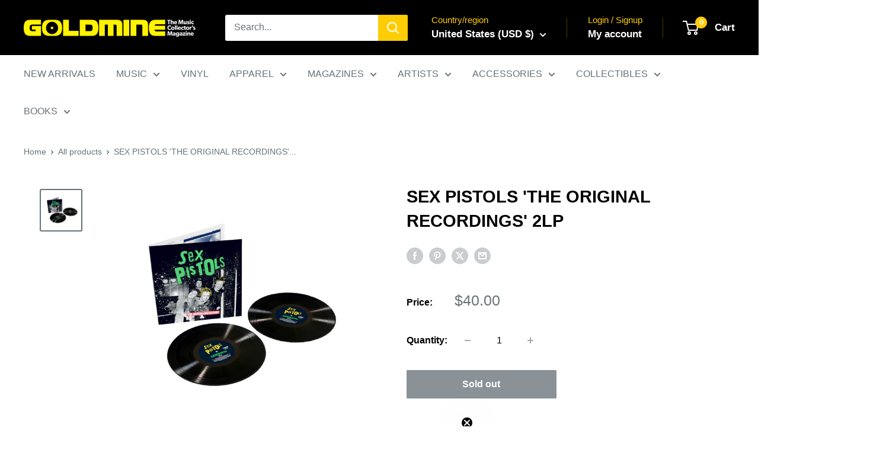

--- FILE ---
content_type: text/javascript; charset=utf-8
request_url: https://shop.goldminemag.com/products/sex-pistols-the-original-recordings-2lp.js?currency=USD&country=US
body_size: 735
content:
{"id":7651254534309,"title":"SEX PISTOLS 'THE ORIGINAL RECORDINGS' 2LP","handle":"sex-pistols-the-original-recordings-2lp","description":"\u003cp\u003eLABEL: \u003cspan data-sheets-value='{\"1\":2,\"2\":\"UMe\"}' data-sheets-userformat='{\"2\":5033,\"3\":{\"1\":0},\"6\":{\"1\":[{\"1\":2,\"2\":0,\"5\":{\"1\":2,\"2\":0}},{\"1\":0,\"2\":0,\"3\":3},{\"1\":1,\"2\":0,\"4\":1}]},\"8\":{\"1\":[{\"1\":2,\"2\":0,\"5\":{\"1\":2,\"2\":0}},{\"1\":0,\"2\":0,\"3\":3},{\"1\":1,\"2\":0,\"4\":1}]},\"10\":2,\"11\":4,\"12\":0,\"15\":\"Arial, sans-serif\"}' data-mce-fragment=\"1\"\u003eUMe\u003c\/span\u003e\u003cbr\u003eVINYL RELEASE DATE: 5\/27\/2022\u003cbr\u003eORIGINAL RELEASE DATE: \u003cmeta charset=\"utf-8\"\u003e\u003cspan data-mce-fragment=\"1\"\u003e5\/27\/2022\u003c\/span\u003e\u003cbr\u003eVARIANT: Black Vinyl 2LP\u003c\/p\u003e\n\u003cp\u003eFor the first time in over 20 years, 20 of the Sex Pistol’s recordings from 1976 to 1978 are collected together to tell the story of one of the world’s most influential and extraordinary bands..\u003c\/p\u003e\n\u003cp\u003eThe tracks here cover the entire initial period of the band’s recording career – from Anarchy in The UK, through Never Mind The Bollocks to the post John Lydon Great Rock ‘n’ Roll Swindle soundtrack featuring early demos, cover versions and more.\u003c\/p\u003e\n\u003cp\u003eThe compilation is completed by some essential B- sides – I Wanna Be Me (the flipside of Anarchy…), ‘Satellite’ (the b-side of ‘Holidays In The Sun’) and Did You No Wrong (from ‘God Save The Queen’). The 2LP black vinyl edition features a black and white photo of the band with colour logo, packaged in gatefold sleeve\u003c\/p\u003e","published_at":"2022-04-14T10:41:07-04:00","created_at":"2022-04-14T10:21:42-04:00","vendor":"Universal","type":"LP","tags":["390","70's","Classic Rock","ClassicRockCollGM","mediamail","MetalPunk","Punk","Punk Collection","sex pistols","VINYL"],"price":4000,"price_min":4000,"price_max":4000,"available":false,"price_varies":false,"compare_at_price":null,"compare_at_price_min":0,"compare_at_price_max":0,"compare_at_price_varies":false,"variants":[{"id":41570756919461,"title":"Default Title","option1":"Default Title","option2":null,"option3":null,"sku":"SEX-PISTOLS-THE-ORIGINAL-RECORDINGS-2LP-5488","requires_shipping":true,"taxable":true,"featured_image":null,"available":false,"name":"SEX PISTOLS 'THE ORIGINAL RECORDINGS' 2LP","public_title":null,"options":["Default Title"],"price":4000,"weight":1100,"compare_at_price":null,"inventory_management":"shopify","barcode":"602445595488","quantity_rule":{"min":1,"max":null,"increment":1},"quantity_price_breaks":[],"requires_selling_plan":false,"selling_plan_allocations":[]}],"images":["\/\/cdn.shopify.com\/s\/files\/1\/0572\/7915\/2293\/products\/SharedImage-133753.png?v=1649946324"],"featured_image":"\/\/cdn.shopify.com\/s\/files\/1\/0572\/7915\/2293\/products\/SharedImage-133753.png?v=1649946324","options":[{"name":"Title","position":1,"values":["Default Title"]}],"url":"\/products\/sex-pistols-the-original-recordings-2lp","media":[{"alt":null,"id":25143163420837,"position":1,"preview_image":{"aspect_ratio":1.0,"height":600,"width":600,"src":"https:\/\/cdn.shopify.com\/s\/files\/1\/0572\/7915\/2293\/products\/SharedImage-133753.png?v=1649946324"},"aspect_ratio":1.0,"height":600,"media_type":"image","src":"https:\/\/cdn.shopify.com\/s\/files\/1\/0572\/7915\/2293\/products\/SharedImage-133753.png?v=1649946324","width":600}],"requires_selling_plan":false,"selling_plan_groups":[]}

--- FILE ---
content_type: text/javascript; charset=utf-8
request_url: https://shop.goldminemag.com/products/sex-pistols-the-original-recordings-2lp.js
body_size: 1406
content:
{"id":7651254534309,"title":"SEX PISTOLS 'THE ORIGINAL RECORDINGS' 2LP","handle":"sex-pistols-the-original-recordings-2lp","description":"\u003cp\u003eLABEL: \u003cspan data-sheets-value='{\"1\":2,\"2\":\"UMe\"}' data-sheets-userformat='{\"2\":5033,\"3\":{\"1\":0},\"6\":{\"1\":[{\"1\":2,\"2\":0,\"5\":{\"1\":2,\"2\":0}},{\"1\":0,\"2\":0,\"3\":3},{\"1\":1,\"2\":0,\"4\":1}]},\"8\":{\"1\":[{\"1\":2,\"2\":0,\"5\":{\"1\":2,\"2\":0}},{\"1\":0,\"2\":0,\"3\":3},{\"1\":1,\"2\":0,\"4\":1}]},\"10\":2,\"11\":4,\"12\":0,\"15\":\"Arial, sans-serif\"}' data-mce-fragment=\"1\"\u003eUMe\u003c\/span\u003e\u003cbr\u003eVINYL RELEASE DATE: 5\/27\/2022\u003cbr\u003eORIGINAL RELEASE DATE: \u003cmeta charset=\"utf-8\"\u003e\u003cspan data-mce-fragment=\"1\"\u003e5\/27\/2022\u003c\/span\u003e\u003cbr\u003eVARIANT: Black Vinyl 2LP\u003c\/p\u003e\n\u003cp\u003eFor the first time in over 20 years, 20 of the Sex Pistol’s recordings from 1976 to 1978 are collected together to tell the story of one of the world’s most influential and extraordinary bands..\u003c\/p\u003e\n\u003cp\u003eThe tracks here cover the entire initial period of the band’s recording career – from Anarchy in The UK, through Never Mind The Bollocks to the post John Lydon Great Rock ‘n’ Roll Swindle soundtrack featuring early demos, cover versions and more.\u003c\/p\u003e\n\u003cp\u003eThe compilation is completed by some essential B- sides – I Wanna Be Me (the flipside of Anarchy…), ‘Satellite’ (the b-side of ‘Holidays In The Sun’) and Did You No Wrong (from ‘God Save The Queen’). The 2LP black vinyl edition features a black and white photo of the band with colour logo, packaged in gatefold sleeve\u003c\/p\u003e","published_at":"2022-04-14T10:41:07-04:00","created_at":"2022-04-14T10:21:42-04:00","vendor":"Universal","type":"LP","tags":["390","70's","Classic Rock","ClassicRockCollGM","mediamail","MetalPunk","Punk","Punk Collection","sex pistols","VINYL"],"price":4000,"price_min":4000,"price_max":4000,"available":false,"price_varies":false,"compare_at_price":null,"compare_at_price_min":0,"compare_at_price_max":0,"compare_at_price_varies":false,"variants":[{"id":41570756919461,"title":"Default Title","option1":"Default Title","option2":null,"option3":null,"sku":"SEX-PISTOLS-THE-ORIGINAL-RECORDINGS-2LP-5488","requires_shipping":true,"taxable":true,"featured_image":null,"available":false,"name":"SEX PISTOLS 'THE ORIGINAL RECORDINGS' 2LP","public_title":null,"options":["Default Title"],"price":4000,"weight":1100,"compare_at_price":null,"inventory_management":"shopify","barcode":"602445595488","quantity_rule":{"min":1,"max":null,"increment":1},"quantity_price_breaks":[],"requires_selling_plan":false,"selling_plan_allocations":[]}],"images":["\/\/cdn.shopify.com\/s\/files\/1\/0572\/7915\/2293\/products\/SharedImage-133753.png?v=1649946324"],"featured_image":"\/\/cdn.shopify.com\/s\/files\/1\/0572\/7915\/2293\/products\/SharedImage-133753.png?v=1649946324","options":[{"name":"Title","position":1,"values":["Default Title"]}],"url":"\/products\/sex-pistols-the-original-recordings-2lp","media":[{"alt":null,"id":25143163420837,"position":1,"preview_image":{"aspect_ratio":1.0,"height":600,"width":600,"src":"https:\/\/cdn.shopify.com\/s\/files\/1\/0572\/7915\/2293\/products\/SharedImage-133753.png?v=1649946324"},"aspect_ratio":1.0,"height":600,"media_type":"image","src":"https:\/\/cdn.shopify.com\/s\/files\/1\/0572\/7915\/2293\/products\/SharedImage-133753.png?v=1649946324","width":600}],"requires_selling_plan":false,"selling_plan_groups":[]}